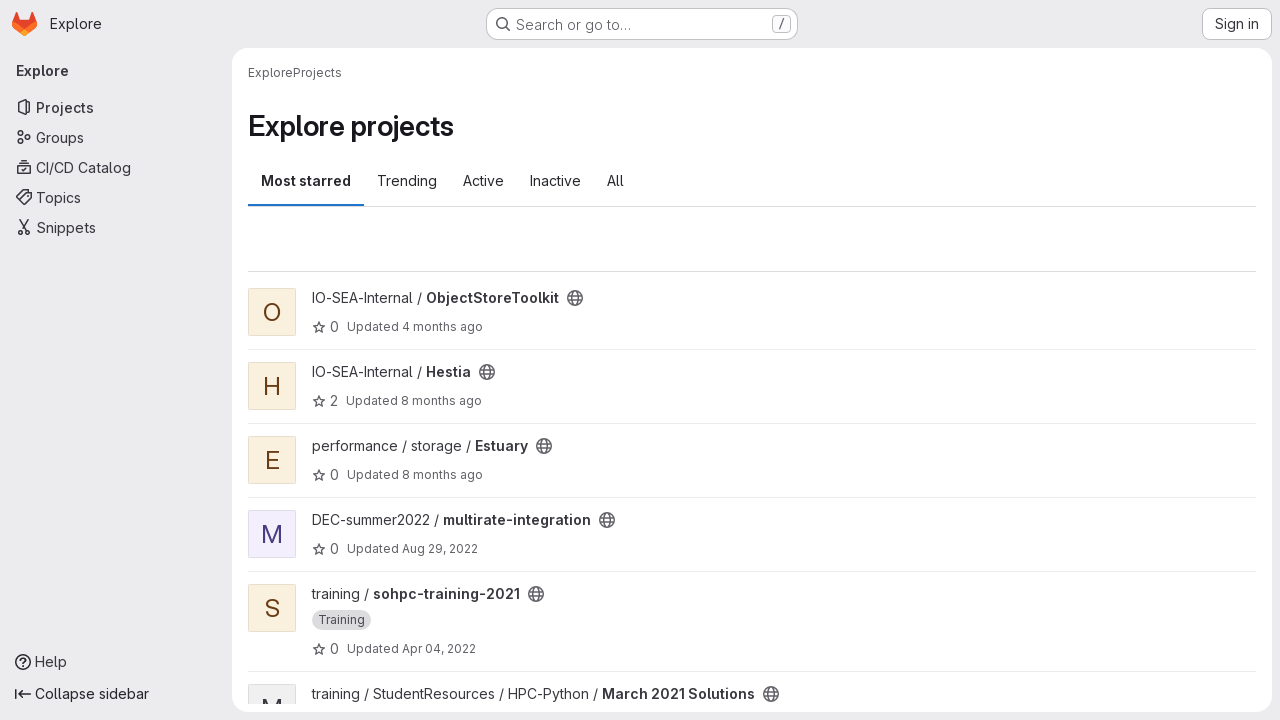

--- FILE ---
content_type: text/html; charset=utf-8
request_url: https://git.ichec.ie/explore?language=5&sort=latest_activity_desc
body_size: 10046
content:
<!DOCTYPE html>
<html class="gl-system ui-neutral with-top-bar with-header application-chrome page-with-panels with-gl-container-queries " lang="en">
<head prefix="og: http://ogp.me/ns#">
<meta charset="utf-8">
<meta content="IE=edge" http-equiv="X-UA-Compatible">
<meta content="width=device-width, initial-scale=1" name="viewport">
<title>Explore projects · GitLab</title>
<script>
//<![CDATA[
window.gon={};gon.api_version="v4";gon.default_avatar_url="https://git.ichec.ie/assets/no_avatar-849f9c04a3a0d0cea2424ae97b27447dc64a7dbfae83c036c45b403392f0e8ba.png";gon.max_file_size=10;gon.asset_host=null;gon.webpack_public_path="/assets/webpack/";gon.relative_url_root="";gon.user_color_mode="gl-system";gon.user_color_scheme="white";gon.markdown_surround_selection=null;gon.markdown_automatic_lists=null;gon.markdown_maintain_indentation=null;gon.math_rendering_limits_enabled=true;gon.allow_immediate_namespaces_deletion=true;gon.iframe_rendering_enabled=false;gon.iframe_rendering_allowlist=[];gon.recaptcha_api_server_url="https://www.recaptcha.net/recaptcha/api.js";gon.recaptcha_sitekey="";gon.gitlab_url="https://git.ichec.ie";gon.promo_url="https://about.gitlab.com";gon.forum_url="https://forum.gitlab.com";gon.docs_url="https://docs.gitlab.com";gon.revision="ef8306c4594";gon.feature_category="groups_and_projects";gon.gitlab_logo="/assets/gitlab_logo-2957169c8ef64c58616a1ac3f4fc626e8a35ce4eb3ed31bb0d873712f2a041a0.png";gon.secure=true;gon.sprite_icons="/assets/icons-dafe78f1f5f3f39844d40e6211b4b6b2b89533b96324c26e6ca12cfd6cf1b0ca.svg";gon.sprite_file_icons="/assets/file_icons/file_icons-90de312d3dbe794a19dee8aee171f184ff69ca9c9cf9fe37e8b254e84c3a1543.svg";gon.illustrations_path="/images/illustrations.svg";gon.emoji_sprites_css_path="/assets/emoji_sprites-bd26211944b9d072037ec97cb138f1a52cd03ef185cd38b8d1fcc963245199a1.css";gon.emoji_backend_version=4;gon.gridstack_css_path="/assets/lazy_bundles/gridstack-f42069e5c7b1542688660592b48f2cbd86e26b77030efd195d124dbd8fe64434.css";gon.test_env=false;gon.disable_animations=false;gon.suggested_label_colors={"#cc338b":"Magenta-pink","#dc143c":"Crimson","#c21e56":"Rose red","#cd5b45":"Dark coral","#ed9121":"Carrot orange","#eee600":"Titanium yellow","#009966":"Green-cyan","#8fbc8f":"Dark sea green","#6699cc":"Blue-gray","#e6e6fa":"Lavender","#9400d3":"Dark violet","#330066":"Deep violet","#36454f":"Charcoal grey","#808080":"Gray"};gon.first_day_of_week=0;gon.time_display_relative=true;gon.time_display_format=0;gon.ee=false;gon.jh=false;gon.dot_com=false;gon.uf_error_prefix="UF";gon.pat_prefix="glpat-";gon.keyboard_shortcuts_enabled=true;gon.broadcast_message_dismissal_path=null;gon.diagramsnet_url="https://embed.diagrams.net";gon.features={"uiForOrganizations":false,"organizationSwitching":false,"findAndReplace":false,"removeMonitorMetrics":true,"newProjectCreationForm":false,"workItemsClientSideBoards":false,"glqlWorkItems":true,"glqlAggregation":false,"glqlTypescript":false,"paneledView":true,"archiveGroup":false,"accessibleLoadingButton":false,"allowIframesInMarkdown":false,"projectStudioEnabled":true};
//]]>
</script>

<script>
//<![CDATA[
const root = document.documentElement;
if (window.matchMedia('(prefers-color-scheme: dark)').matches) {
  root.classList.add('gl-dark');
}

window.matchMedia('(prefers-color-scheme: dark)').addEventListener('change', (e) => {
  if (e.matches) {
    root.classList.add('gl-dark');
  } else {
    root.classList.remove('gl-dark');
  }
});

//]]>
</script>


<link href="https://git.ichec.ie/explore/projects" rel="canonical">


<meta content="light dark" name="color-scheme">
<link rel="stylesheet" href="/assets/application-267421195ad431679553836c5b410ffe630f2a3119c436775ff47aa32bd041a8.css" media="(prefers-color-scheme: light)" />
<link rel="stylesheet" href="/assets/application_dark-eb6a2be3fa84f122bcfdb01700ceb93d31abe14bec53e18529b0230fdb8d07ce.css" media="(prefers-color-scheme: dark)" />
<link rel="stylesheet" href="/assets/page_bundles/projects-5ff1d9a4f328199704b89fcdbf5501b932b19e481ac1139171ece972e7cf4c7f.css" /><link rel="stylesheet" href="/assets/page_bundles/commit_description-9e7efe20f0cef17d0606edabfad0418e9eb224aaeaa2dae32c817060fa60abcc.css" /><link rel="stylesheet" href="/assets/page_bundles/work_items-9f34e9e1785e95144a97edb25299b8dd0d2e641f7efb2d8b7bea3717104ed8f2.css" /><link rel="stylesheet" href="/assets/page_bundles/notes_shared-8f7a9513332533cc4a53b3be3d16e69570e82bc87b3f8913578eaeb0dce57e21.css" />
<link rel="stylesheet" href="/assets/tailwind_cqs-0e9add9895902b334f85f3a8c9ded0e9bcbfef603bbd1efcb51df7dac57c209e.css" />


<link rel="stylesheet" href="/assets/fonts-deb7ad1d55ca77c0172d8538d53442af63604ff490c74acc2859db295c125bdb.css" />
<link rel="stylesheet" href="/assets/highlight/themes/white-c47e38e4a3eafd97b389c0f8eec06dce295f311cdc1c9e55073ea9406b8fe5b0.css" media="(prefers-color-scheme: light)" />
<link rel="stylesheet" href="/assets/highlight/themes/dark-8796b0549a7cd8fd6d2646619fa5840db4505d7031a76d5441a3cee1d12390d2.css" media="(prefers-color-scheme: dark)" />

<script src="/assets/webpack/runtime.bada1433.bundle.js" defer="defer"></script>
<script src="/assets/webpack/main.eb29241f.chunk.js" defer="defer"></script>
<script src="/assets/webpack/tracker.4ac2efa2.chunk.js" defer="defer"></script>
<script>
//<![CDATA[
window.snowplowOptions = {"namespace":"gl","hostname":"git.ichec.ie:443","postPath":"/-/collect_events","forceSecureTracker":true,"appId":"gitlab_sm"};
gl = window.gl || {};
gl.snowplowStandardContext = {"schema":"iglu:com.gitlab/gitlab_standard/jsonschema/1-1-7","data":{"environment":"self-managed","source":"gitlab-rails","correlation_id":"01KF0VE2AGRY7MVG45SR5PAEJE","extra":{},"user_id":null,"global_user_id":null,"user_type":null,"is_gitlab_team_member":null,"namespace_id":null,"ultimate_parent_namespace_id":null,"project_id":null,"feature_enabled_by_namespace_ids":null,"realm":"self-managed","deployment_type":"self-managed","context_generated_at":"2026-01-15T12:52:37.059Z"}};
gl.snowplowPseudonymizedPageUrl = "https://git.ichec.ie/explore/projects?language=masked_language\u0026sort=masked_sort";
gl.maskedDefaultReferrerUrl = null;
gl.ga4MeasurementId = 'G-ENFH3X7M5Y';
gl.duoEvents = [];
gl.onlySendDuoEvents = false;


//]]>
</script>
<link rel="preload" href="/assets/application-267421195ad431679553836c5b410ffe630f2a3119c436775ff47aa32bd041a8.css" as="style" type="text/css">
<link rel="preload" href="/assets/highlight/themes/white-c47e38e4a3eafd97b389c0f8eec06dce295f311cdc1c9e55073ea9406b8fe5b0.css" as="style" type="text/css">




<script src="/assets/webpack/commons-pages.groups.new-pages.import.gitlab_projects.new-pages.import.manifest.new-pages.projects.n-44c6c18e.57adf505.chunk.js" defer="defer"></script>
<script src="/assets/webpack/commons-pages.search.show-super_sidebar.6acb116e.chunk.js" defer="defer"></script>
<script src="/assets/webpack/super_sidebar.d81b6984.chunk.js" defer="defer"></script>
<script src="/assets/webpack/commons-pages.admin.abuse_reports-pages.admin.abuse_reports.show-pages.admin.credentials-pages.admin-dde006c0.e852132e.chunk.js" defer="defer"></script>
<script src="/assets/webpack/commons-pages.admin.abuse_reports-pages.admin.abuse_reports.show-pages.admin.groups.index-pages.admi-2872c637.de0622d0.chunk.js" defer="defer"></script>
<script src="/assets/webpack/commons-pages.admin.groups.index-pages.admin.projects.index-pages.dashboard.groups.index-pages.dashb-6a77819a.493ca236.chunk.js" defer="defer"></script>
<script src="/assets/webpack/pages.explore.projects.96bb4683.chunk.js" defer="defer"></script>

<meta content="object" property="og:type">
<meta content="GitLab" property="og:site_name">
<meta content="Explore projects · GitLab" property="og:title">
<meta content="ICHEC Git Repository System" property="og:description">
<meta content="https://git.ichec.ie/assets/twitter_card-570ddb06edf56a2312253c5872489847a0f385112ddbcd71ccfa1570febab5d2.jpg" property="og:image">
<meta content="64" property="og:image:width">
<meta content="64" property="og:image:height">
<meta content="https://git.ichec.ie/explore?language=5&amp;sort=latest_activity_desc" property="og:url">
<meta content="summary" property="twitter:card">
<meta content="Explore projects · GitLab" property="twitter:title">
<meta content="ICHEC Git Repository System" property="twitter:description">
<meta content="https://git.ichec.ie/assets/twitter_card-570ddb06edf56a2312253c5872489847a0f385112ddbcd71ccfa1570febab5d2.jpg" property="twitter:image">

<meta name="csrf-param" content="authenticity_token" />
<meta name="csrf-token" content="nfd38Uyea_Uz0yY5l0KYA9doukr-64MSDwQv-37nKhxwPlQNQxzOtvvPxO4l1lo4aumVFrzyZ6akGQ16sA-e_A" />
<meta name="csp-nonce" />
<meta name="action-cable-url" content="/-/cable" />
<link href="/-/manifest.json" rel="manifest">
<link rel="icon" type="image/png" href="/uploads/-/system/appearance/favicon/1/favicon.ico" id="favicon" data-original-href="/uploads/-/system/appearance/favicon/1/favicon.ico" />
<link rel="apple-touch-icon" type="image/x-icon" href="/assets/apple-touch-icon-b049d4bc0dd9626f31db825d61880737befc7835982586d015bded10b4435460.png" />
<link href="/search/opensearch.xml" rel="search" title="Search GitLab" type="application/opensearchdescription+xml">




<meta content="ICHEC Git Repository System" name="description">
<meta content="#F1F0F6" media="(prefers-color-scheme: light)" name="theme-color">
<meta content="#232128" media="(prefers-color-scheme: dark)" name="theme-color">
</head>

<body class="tab-width-8 gl-browser-chrome gl-platform-mac " data-page="explore:projects:index" data-project-studio-enabled="true">
<div id="js-tooltips-container"></div>

<script>
//<![CDATA[
gl = window.gl || {};
gl.client = {"isChrome":true,"isMac":true};


//]]>
</script>


<header class="super-topbar js-super-topbar"></header>
<div class="layout-page js-page-layout page-with-super-sidebar">
<script>
//<![CDATA[
const outer = document.createElement('div');
outer.style.visibility = 'hidden';
outer.style.overflow = 'scroll';
document.body.appendChild(outer);
const inner = document.createElement('div');
outer.appendChild(inner);
const scrollbarWidth = outer.offsetWidth - inner.offsetWidth;
outer.parentNode.removeChild(outer);
document.documentElement.style.setProperty('--scrollbar-width', `${scrollbarWidth}px`);

//]]>
</script><aside class="js-super-sidebar super-sidebar super-sidebar-loading" data-command-palette="{}" data-force-desktop-expanded-sidebar="" data-is-saas="false" data-root-path="/" data-sidebar="{&quot;is_logged_in&quot;:false,&quot;compare_plans_url&quot;:&quot;https://about.gitlab.com/pricing&quot;,&quot;context_switcher_links&quot;:[{&quot;title&quot;:&quot;Explore&quot;,&quot;link&quot;:&quot;/explore&quot;,&quot;icon&quot;:&quot;compass&quot;}],&quot;current_menu_items&quot;:[{&quot;id&quot;:&quot;projects_menu&quot;,&quot;title&quot;:&quot;Projects&quot;,&quot;icon&quot;:&quot;project&quot;,&quot;avatar_shape&quot;:&quot;rect&quot;,&quot;link&quot;:&quot;/explore/projects/starred&quot;,&quot;is_active&quot;:true,&quot;items&quot;:[],&quot;separated&quot;:false},{&quot;id&quot;:&quot;groups_menu&quot;,&quot;title&quot;:&quot;Groups&quot;,&quot;icon&quot;:&quot;group&quot;,&quot;avatar_shape&quot;:&quot;rect&quot;,&quot;link&quot;:&quot;/explore/groups&quot;,&quot;is_active&quot;:false,&quot;items&quot;:[],&quot;separated&quot;:false},{&quot;id&quot;:&quot;catalog_menu&quot;,&quot;title&quot;:&quot;CI/CD Catalog&quot;,&quot;icon&quot;:&quot;catalog-checkmark&quot;,&quot;avatar_shape&quot;:&quot;rect&quot;,&quot;link&quot;:&quot;/explore/catalog&quot;,&quot;is_active&quot;:false,&quot;items&quot;:[],&quot;separated&quot;:false},{&quot;id&quot;:&quot;topics_menu&quot;,&quot;title&quot;:&quot;Topics&quot;,&quot;icon&quot;:&quot;labels&quot;,&quot;avatar_shape&quot;:&quot;rect&quot;,&quot;link&quot;:&quot;/explore/projects/topics&quot;,&quot;is_active&quot;:false,&quot;items&quot;:[],&quot;separated&quot;:false},{&quot;id&quot;:&quot;snippets_menu&quot;,&quot;title&quot;:&quot;Snippets&quot;,&quot;icon&quot;:&quot;snippet&quot;,&quot;avatar_shape&quot;:&quot;rect&quot;,&quot;link&quot;:&quot;/explore/snippets&quot;,&quot;is_active&quot;:false,&quot;items&quot;:[],&quot;separated&quot;:false}],&quot;current_context_header&quot;:&quot;Explore&quot;,&quot;support_path&quot;:&quot;https://helpdesk.ichec.ie&quot;,&quot;docs_path&quot;:&quot;/help/docs&quot;,&quot;display_whats_new&quot;:false,&quot;show_version_check&quot;:null,&quot;search&quot;:{&quot;search_path&quot;:&quot;/search&quot;,&quot;issues_path&quot;:&quot;/dashboard/issues&quot;,&quot;mr_path&quot;:&quot;/dashboard/merge_requests&quot;,&quot;autocomplete_path&quot;:&quot;/search/autocomplete&quot;,&quot;settings_path&quot;:&quot;/search/settings&quot;,&quot;search_context&quot;:{&quot;for_snippets&quot;:null}},&quot;panel_type&quot;:&quot;explore&quot;,&quot;shortcut_links&quot;:[{&quot;title&quot;:&quot;Snippets&quot;,&quot;href&quot;:&quot;/explore/snippets&quot;,&quot;css_class&quot;:&quot;dashboard-shortcuts-snippets&quot;},{&quot;title&quot;:&quot;Groups&quot;,&quot;href&quot;:&quot;/explore/groups&quot;,&quot;css_class&quot;:&quot;dashboard-shortcuts-groups&quot;},{&quot;title&quot;:&quot;Projects&quot;,&quot;href&quot;:&quot;/explore/projects/starred&quot;,&quot;css_class&quot;:&quot;dashboard-shortcuts-projects&quot;}],&quot;terms&quot;:&quot;/-/users/terms&quot;,&quot;sign_in_visible&quot;:&quot;true&quot;,&quot;allow_signup&quot;:&quot;false&quot;,&quot;new_user_registration_path&quot;:&quot;/users/sign_up&quot;,&quot;sign_in_path&quot;:&quot;/users/sign_in?redirect_to_referer=yes&quot;}"></aside>


<div class="panels-container gl-flex gl-gap-3">
<div class="content-panels gl-flex-1 gl-w-full gl-flex gl-gap-3 gl-relative js-content-panels gl-@container/content-panels">
<div class="js-static-panel static-panel content-wrapper gl-relative paneled-view gl-flex-1 gl-overflow-y-auto gl-bg-default" id="static-panel-portal">
<div class="panel-header">
<div class="broadcast-wrapper">



</div>
<div class="top-bar-fixed container-fluid gl-rounded-t-lg gl-sticky gl-top-0 gl-left-0 gl-mx-0 gl-w-full" data-testid="top-bar">
<div class="top-bar-container gl-flex gl-items-center gl-gap-2">
<div class="gl-grow gl-basis-0 gl-flex gl-items-center gl-justify-start gl-gap-3">
<script type="application/ld+json">
{"@context":"https://schema.org","@type":"BreadcrumbList","itemListElement":[{"@type":"ListItem","position":1,"name":"Explore","item":"https://git.ichec.ie/explore"},{"@type":"ListItem","position":2,"name":"Projects","item":"https://git.ichec.ie/explore?language=5\u0026sort=latest_activity_desc"}]}


</script>
<div data-testid="breadcrumb-links" id="js-vue-page-breadcrumbs-wrapper">
<div data-breadcrumbs-json="[{&quot;text&quot;:&quot;Explore&quot;,&quot;href&quot;:&quot;/explore&quot;,&quot;avatarPath&quot;:null},{&quot;text&quot;:&quot;Projects&quot;,&quot;href&quot;:&quot;/explore?language=5\u0026sort=latest_activity_desc&quot;,&quot;avatarPath&quot;:null}]" id="js-vue-page-breadcrumbs"></div>
<div id="js-injected-page-breadcrumbs"></div>
<div id="js-page-breadcrumbs-extra"></div>
</div>


<div id="js-work-item-feedback"></div>

</div>

</div>
</div>

</div>
<div class="panel-content">
<div class="panel-content-inner js-static-panel-inner">
<div class="alert-wrapper alert-wrapper-top-space gl-flex gl-flex-col gl-gap-3 container-fluid container-limited">






















</div>

<div class="container-fluid container-limited ">
<main class="content gl-@container/panel gl-pb-3" id="content-body">
<div id="js-drawer-container"></div>
<div class="flash-container flash-container-page sticky" data-testid="flash-container">
<div id="js-global-alerts"></div>
</div>





<div class="page-title-holder gl-flex gl-items-center" data-testid="explore-projects-title">
<h1 class="page-title gl-text-size-h-display">Explore projects</h1>
<div class="page-title-controls">
</div>
</div>

<div class="gl-flex">
<ul class="gl-flex gl-grow gl-border-none nav gl-tabs-nav" role="tablist"><li role="presentation" class="nav-item"><a data-event-tracking="click_tab_projects_explore" data-event-label="Most starred" role="tab" class="nav-link gl-tab-nav-item active gl-tab-nav-item-active" href="/explore/projects/starred">Most starred</a></li>
<li role="presentation" class="nav-item"><a data-event-tracking="click_tab_projects_explore" data-event-label="Trending" role="tab" class="nav-link gl-tab-nav-item" href="/explore/projects/trending">Trending</a></li>
<li role="presentation" class="nav-item"><a data-event-tracking="click_tab_projects_explore" data-event-label="Active" role="tab" class="nav-link gl-tab-nav-item" href="/explore/projects">Active</a></li>
<li role="presentation" class="nav-item"><a data-event-tracking="click_tab_projects_explore" data-event-label="Inactive" role="tab" class="nav-link gl-tab-nav-item" href="/explore/projects?archived=only">Inactive</a></li>
<li role="presentation" class="nav-item"><a data-event-tracking="click_tab_projects_explore" data-event-label="All" role="tab" class="nav-link gl-tab-nav-item" href="/explore/projects?archived=true">All</a></li>
</ul></div>
<div class="gl-py-5 gl-border-t gl-border-b" data-app-data="{&quot;initial_sort&quot;:&quot;latest_activity_desc&quot;,&quot;programming_languages&quot;:[{&quot;id&quot;:24,&quot;name&quot;:&quot;Batchfile&quot;,&quot;color&quot;:&quot;#C1F12E&quot;,&quot;created_at&quot;:&quot;2019-03-23T07:48:34.111Z&quot;},{&quot;id&quot;:5,&quot;name&quot;:&quot;C&quot;,&quot;color&quot;:&quot;#555555&quot;,&quot;created_at&quot;:&quot;2018-09-26T13:45:35.136Z&quot;},{&quot;id&quot;:4,&quot;name&quot;:&quot;C++&quot;,&quot;color&quot;:&quot;#f34b7d&quot;,&quot;created_at&quot;:&quot;2018-09-26T13:45:35.133Z&quot;},{&quot;id&quot;:6,&quot;name&quot;:&quot;CMake&quot;,&quot;color&quot;:&quot;#e7efda&quot;,&quot;created_at&quot;:&quot;2018-09-26T13:45:35.139Z&quot;},{&quot;id&quot;:11,&quot;name&quot;:&quot;CSS&quot;,&quot;color&quot;:&quot;#563d7c&quot;,&quot;created_at&quot;:&quot;2018-09-27T14:49:01.180Z&quot;},{&quot;id&quot;:25,&quot;name&quot;:&quot;Cuda&quot;,&quot;color&quot;:&quot;#3A4E3A&quot;,&quot;created_at&quot;:&quot;2019-04-11T09:57:06.927Z&quot;},{&quot;id&quot;:27,&quot;name&quot;:&quot;Dockerfile&quot;,&quot;color&quot;:&quot;#384d54&quot;,&quot;created_at&quot;:&quot;2019-05-03T09:41:14.120Z&quot;},{&quot;id&quot;:16,&quot;name&quot;:&quot;Fortran&quot;,&quot;color&quot;:&quot;#4d41b1&quot;,&quot;created_at&quot;:&quot;2018-10-23T11:35:34.598Z&quot;},{&quot;id&quot;:12,&quot;name&quot;:&quot;HTML&quot;,&quot;color&quot;:&quot;#e34c26&quot;,&quot;created_at&quot;:&quot;2018-10-04T10:03:39.222Z&quot;},{&quot;id&quot;:13,&quot;name&quot;:&quot;Java&quot;,&quot;color&quot;:&quot;#b07219&quot;,&quot;created_at&quot;:&quot;2018-10-08T11:54:24.306Z&quot;},{&quot;id&quot;:14,&quot;name&quot;:&quot;JavaScript&quot;,&quot;color&quot;:&quot;#f1e05a&quot;,&quot;created_at&quot;:&quot;2018-10-08T11:54:24.309Z&quot;},{&quot;id&quot;:44,&quot;name&quot;:&quot;Jinja&quot;,&quot;color&quot;:&quot;#a52a22&quot;,&quot;created_at&quot;:&quot;2022-07-27T09:17:12.740Z&quot;},{&quot;id&quot;:26,&quot;name&quot;:&quot;Julia&quot;,&quot;color&quot;:&quot;#a270ba&quot;,&quot;created_at&quot;:&quot;2019-04-24T09:09:19.299Z&quot;},{&quot;id&quot;:20,&quot;name&quot;:&quot;Jupyter Notebook&quot;,&quot;color&quot;:&quot;#DA5B0B&quot;,&quot;created_at&quot;:&quot;2019-01-30T12:17:06.749Z&quot;},{&quot;id&quot;:29,&quot;name&quot;:&quot;M4&quot;,&quot;color&quot;:&quot;#449a90&quot;,&quot;created_at&quot;:&quot;2019-05-22T10:16:26.174Z&quot;},{&quot;id&quot;:7,&quot;name&quot;:&quot;Makefile&quot;,&quot;color&quot;:&quot;#427819&quot;,&quot;created_at&quot;:&quot;2018-09-26T13:45:35.141Z&quot;},{&quot;id&quot;:2,&quot;name&quot;:&quot;Perl&quot;,&quot;color&quot;:&quot;#0298c3&quot;,&quot;created_at&quot;:&quot;2018-09-25T14:25:55.108Z&quot;},{&quot;id&quot;:15,&quot;name&quot;:&quot;PHP&quot;,&quot;color&quot;:&quot;#4F5D95&quot;,&quot;created_at&quot;:&quot;2018-10-11T11:41:02.749Z&quot;},{&quot;id&quot;:1,&quot;name&quot;:&quot;Python&quot;,&quot;color&quot;:&quot;#3572A5&quot;,&quot;created_at&quot;:&quot;2018-09-25T14:25:55.105Z&quot;},{&quot;id&quot;:36,&quot;name&quot;:&quot;R&quot;,&quot;color&quot;:&quot;#198CE7&quot;,&quot;created_at&quot;:&quot;2020-06-11T11:53:25.854Z&quot;},{&quot;id&quot;:8,&quot;name&quot;:&quot;SaltStack&quot;,&quot;color&quot;:&quot;#646464&quot;,&quot;created_at&quot;:&quot;2018-09-27T13:57:57.367Z&quot;},{&quot;id&quot;:42,&quot;name&quot;:&quot;SCSS&quot;,&quot;color&quot;:&quot;#c6538c&quot;,&quot;created_at&quot;:&quot;2022-03-11T10:36:18.170Z&quot;},{&quot;id&quot;:3,&quot;name&quot;:&quot;Shell&quot;,&quot;color&quot;:&quot;#89e051&quot;,&quot;created_at&quot;:&quot;2018-09-25T16:18:59.049Z&quot;},{&quot;id&quot;:19,&quot;name&quot;:&quot;TeX&quot;,&quot;color&quot;:&quot;#3D6117&quot;,&quot;created_at&quot;:&quot;2019-01-03T09:38:41.228Z&quot;},{&quot;id&quot;:115,&quot;name&quot;:&quot;TypeScript&quot;,&quot;color&quot;:&quot;#3178c6&quot;,&quot;created_at&quot;:&quot;2024-02-23T18:23:16.379Z&quot;}],&quot;paths_to_exclude_sort_on&quot;:[&quot;/explore/projects/starred&quot;,&quot;/explore&quot;]}" id="js-projects-filtered-search-and-sort">
<div class="gl-h-7"></div>
</div>

<div class="js-projects-list-holder" data-testid="projects-list">
<ul class="projects-list gl-text-subtle gl-w-full gl-my-2">
<li class="project-row">
<div class="project-cell gl-w-11">
<a class="project" href="/io-sea-internal/objectstore-toolkit"><span class="gl-sr-only">
View ObjectStoreToolkit project
</span>
<div aria-hidden="true" class="gl-avatar gl-avatar-s48  !gl-rounded-base gl-avatar-identicon gl-avatar-identicon-bg6">
O
</div>

</a></div>
<div class="project-cell @sm/panel:gl-flex gl-items-center !gl-align-middle">
<div class="project-details gl-pr-9 gl-sm-pr-0 gl-w-full gl-flex gl-flex-col" data-qa-project-name="ObjectStoreToolkit" data-testid="project-content">
<div class="gl-flex gl-items-baseline gl-flex-wrap">
<h2 class="gl-text-base gl-leading-20 gl-my-0 gl-wrap-anywhere">
<a class="gl-text-default hover:gl-text-default gl-mr-3 js-prefetch-document" title="ObjectStoreToolkit" href="/io-sea-internal/objectstore-toolkit"><span class="namespace-name gl-font-normal">
IO-SEA-Internal
/
</span>
<span class="project-name">ObjectStoreToolkit</span>
</a></h2>
<button class="has-tooltip gl-border-0 gl-bg-transparent gl-p-0 gl-leading-0 gl-text-inherit gl-mr-2" data-container="body" data-placement="top" title="Public - The project can be accessed without any authentication." type="button" aria-label="Public - The project can be accessed without any authentication."><svg class="s16 gl-fill-icon-subtle" data-testid="earth-icon"><use href="/assets/icons-dafe78f1f5f3f39844d40e6211b4b6b2b89533b96324c26e6ca12cfd6cf1b0ca.svg#earth"></use></svg></button>

</div>

<div class="gl-flex gl-items-center gl-mt-3 @sm/panel:gl-flex !gl-align-middle @sm/panel:!gl-hidden">
<div class="controls gl-flex gl-items-center">

<a class="gl-flex gl-items-center !gl-text-inherit icon-wrapper has-tooltip stars" title="Stars" data-container="body" data-placement="top" href="/io-sea-internal/objectstore-toolkit/-/starrers"><svg class="s14 gl-mr-2" data-testid="star-o-icon"><use href="/assets/icons-dafe78f1f5f3f39844d40e6211b4b6b2b89533b96324c26e6ca12cfd6cf1b0ca.svg#star-o"></use></svg>
0
</a></div>
<div class="updated-note gl-text-sm gl-ml-3 gl-sm-ml-0">
<span>
Updated
<time class="js-timeago" title="Aug 19, 2025 7:00am" datetime="2025-08-19T07:00:15Z" tabindex="0" aria-label="Aug 19, 2025 7:00am" data-toggle="tooltip" data-placement="top" data-container="body">Aug 19, 2025</time>
</span>
</div>

</div>
</div>
</div>
<div class="project-cell project-controls gl-text-subtle @sm/panel:gl-flex gl-items-center !gl-align-middle !gl-hidden @sm/panel:!gl-table-cell" data-testid="project_controls">
<div class="controls gl-flex gl-items-center gl-mb-2 gl-gap-4 !gl-pr-0 !gl-justify-end">

<a class="gl-flex gl-items-center !gl-text-inherit icon-wrapper has-tooltip stars" title="Stars" data-container="body" data-placement="top" aria-label="ObjectStoreToolkit has 0 stars" href="/io-sea-internal/objectstore-toolkit/-/starrers"><svg class="s14 gl-mr-2" data-testid="star-o-icon"><use href="/assets/icons-dafe78f1f5f3f39844d40e6211b4b6b2b89533b96324c26e6ca12cfd6cf1b0ca.svg#star-o"></use></svg>
0
</a><a class="gl-flex gl-items-center !gl-text-inherit icon-wrapper has-tooltip forks" title="Forks" data-container="body" data-placement="top" aria-label="ObjectStoreToolkit has 0 forks" href="/io-sea-internal/objectstore-toolkit/-/forks"><svg class="s14 gl-mr-2" data-testid="fork-icon"><use href="/assets/icons-dafe78f1f5f3f39844d40e6211b4b6b2b89533b96324c26e6ca12cfd6cf1b0ca.svg#fork"></use></svg>
0
</a><a class="gl-flex gl-items-center !gl-text-inherit icon-wrapper has-tooltip merge-requests" title="Merge requests" data-container="body" data-placement="top" aria-label="ObjectStoreToolkit has 0 open merge requests" href="/io-sea-internal/objectstore-toolkit/-/merge_requests"><svg class="s14 gl-mr-2" data-testid="merge-request-icon"><use href="/assets/icons-dafe78f1f5f3f39844d40e6211b4b6b2b89533b96324c26e6ca12cfd6cf1b0ca.svg#merge-request"></use></svg>
0
</a><a class="gl-flex gl-items-center !gl-text-inherit icon-wrapper has-tooltip issues" title="Issues" data-container="body" data-placement="top" aria-label="ObjectStoreToolkit has 0 open issues" href="/io-sea-internal/objectstore-toolkit/-/issues"><svg class="s14 gl-mr-2" data-testid="work-item-issue-icon"><use href="/assets/icons-dafe78f1f5f3f39844d40e6211b4b6b2b89533b96324c26e6ca12cfd6cf1b0ca.svg#work-item-issue"></use></svg>
0
</a>
</div>
<div class="updated-note gl-text-sm gl-whitespace-nowrap gl-justify-end">
<span>
Updated
<time class="js-timeago" title="Aug 19, 2025 7:00am" datetime="2025-08-19T07:00:15Z" tabindex="0" aria-label="Aug 19, 2025 7:00am" data-toggle="tooltip" data-placement="top" data-container="body">Aug 19, 2025</time>
</span>
</div>
</div>
</li>

<li class="project-row">
<div class="project-cell gl-w-11">
<a class="project" href="/io-sea-internal/hestia"><span class="gl-sr-only">
View Hestia project
</span>
<div aria-hidden="true" class="gl-avatar gl-avatar-s48  !gl-rounded-base gl-avatar-identicon gl-avatar-identicon-bg6">
H
</div>

</a></div>
<div class="project-cell">
<div class="project-details gl-pr-9 gl-sm-pr-0 gl-w-full gl-flex gl-flex-col" data-qa-project-name="Hestia" data-testid="project-content">
<div class="gl-flex gl-items-baseline gl-flex-wrap">
<h2 class="gl-text-base gl-leading-20 gl-my-0 gl-wrap-anywhere">
<a class="gl-text-default hover:gl-text-default gl-mr-3 js-prefetch-document" title="Hestia" href="/io-sea-internal/hestia"><span class="namespace-name gl-font-normal">
IO-SEA-Internal
/
</span>
<span class="project-name">Hestia</span>
</a></h2>
<button class="has-tooltip gl-border-0 gl-bg-transparent gl-p-0 gl-leading-0 gl-text-inherit gl-mr-2" data-container="body" data-placement="top" title="Public - The project can be accessed without any authentication." type="button" aria-label="Public - The project can be accessed without any authentication."><svg class="s16 gl-fill-icon-subtle" data-testid="earth-icon"><use href="/assets/icons-dafe78f1f5f3f39844d40e6211b4b6b2b89533b96324c26e6ca12cfd6cf1b0ca.svg#earth"></use></svg></button>

</div>
<div class="description gl-hidden gl-overflow-hidden gl-mr-3 gl-mt-2 gl-text-sm @sm/panel:gl-block">
<p data-sourcepos="1:1-1:53" dir="auto">Hierarchical Storage Tiers Interface for Applications</p>
</div>

<div class="gl-flex gl-items-center gl-mt-3 @sm/panel:!gl-hidden">
<div class="controls gl-flex gl-items-center">

<a class="gl-flex gl-items-center !gl-text-inherit icon-wrapper has-tooltip stars" title="Stars" data-container="body" data-placement="top" href="/io-sea-internal/hestia/-/starrers"><svg class="s14 gl-mr-2" data-testid="star-o-icon"><use href="/assets/icons-dafe78f1f5f3f39844d40e6211b4b6b2b89533b96324c26e6ca12cfd6cf1b0ca.svg#star-o"></use></svg>
2
</a></div>
<div class="updated-note gl-text-sm gl-ml-3 gl-sm-ml-0">
<span>
Updated
<time class="js-timeago" title="Apr 22, 2025 3:39pm" datetime="2025-04-22T15:39:27Z" tabindex="0" aria-label="Apr 22, 2025 3:39pm" data-toggle="tooltip" data-placement="top" data-container="body">Apr 22, 2025</time>
</span>
</div>

</div>
</div>
</div>
<div class="project-cell project-controls gl-text-subtle !gl-hidden @sm/panel:!gl-table-cell" data-testid="project_controls">
<div class="controls gl-flex gl-items-center gl-mb-2 gl-gap-4 !gl-pr-0 !gl-justify-end">

<a class="gl-flex gl-items-center !gl-text-inherit icon-wrapper has-tooltip stars" title="Stars" data-container="body" data-placement="top" aria-label="Hestia has 2 stars" href="/io-sea-internal/hestia/-/starrers"><svg class="s14 gl-mr-2" data-testid="star-o-icon"><use href="/assets/icons-dafe78f1f5f3f39844d40e6211b4b6b2b89533b96324c26e6ca12cfd6cf1b0ca.svg#star-o"></use></svg>
2
</a><a class="gl-flex gl-items-center !gl-text-inherit icon-wrapper has-tooltip forks" title="Forks" data-container="body" data-placement="top" aria-label="Hestia has 0 forks" href="/io-sea-internal/hestia/-/forks"><svg class="s14 gl-mr-2" data-testid="fork-icon"><use href="/assets/icons-dafe78f1f5f3f39844d40e6211b4b6b2b89533b96324c26e6ca12cfd6cf1b0ca.svg#fork"></use></svg>
0
</a><a class="gl-flex gl-items-center !gl-text-inherit icon-wrapper has-tooltip merge-requests" title="Merge requests" data-container="body" data-placement="top" aria-label="Hestia has 2 open merge requests" href="/io-sea-internal/hestia/-/merge_requests"><svg class="s14 gl-mr-2" data-testid="merge-request-icon"><use href="/assets/icons-dafe78f1f5f3f39844d40e6211b4b6b2b89533b96324c26e6ca12cfd6cf1b0ca.svg#merge-request"></use></svg>
2
</a><a class="gl-flex gl-items-center !gl-text-inherit icon-wrapper has-tooltip issues" title="Issues" data-container="body" data-placement="top" aria-label="Hestia has 9 open issues" href="/io-sea-internal/hestia/-/issues"><svg class="s14 gl-mr-2" data-testid="work-item-issue-icon"><use href="/assets/icons-dafe78f1f5f3f39844d40e6211b4b6b2b89533b96324c26e6ca12cfd6cf1b0ca.svg#work-item-issue"></use></svg>
9
</a>
</div>
<div class="updated-note gl-text-sm gl-whitespace-nowrap gl-justify-end">
<span>
Updated
<time class="js-timeago" title="Apr 22, 2025 3:39pm" datetime="2025-04-22T15:39:27Z" tabindex="0" aria-label="Apr 22, 2025 3:39pm" data-toggle="tooltip" data-placement="top" data-container="body">Apr 22, 2025</time>
</span>
</div>
</div>
</li>

<li class="project-row">
<div class="project-cell gl-w-11">
<a class="project" href="/performance/storage/estuary"><span class="gl-sr-only">
View Estuary project
</span>
<div aria-hidden="true" class="gl-avatar gl-avatar-s48  !gl-rounded-base gl-avatar-identicon gl-avatar-identicon-bg6">
E
</div>

</a></div>
<div class="project-cell @sm/panel:gl-flex gl-items-center !gl-align-middle">
<div class="project-details gl-pr-9 gl-sm-pr-0 gl-w-full gl-flex gl-flex-col" data-qa-project-name="Estuary" data-testid="project-content">
<div class="gl-flex gl-items-baseline gl-flex-wrap">
<h2 class="gl-text-base gl-leading-20 gl-my-0 gl-wrap-anywhere">
<a class="gl-text-default hover:gl-text-default gl-mr-3 js-prefetch-document" title="Estuary" href="/performance/storage/estuary"><span class="namespace-name gl-font-normal">
performance / storage
/
</span>
<span class="project-name">Estuary</span>
</a></h2>
<button class="has-tooltip gl-border-0 gl-bg-transparent gl-p-0 gl-leading-0 gl-text-inherit gl-mr-2" data-container="body" data-placement="top" title="Public - The project can be accessed without any authentication." type="button" aria-label="Public - The project can be accessed without any authentication."><svg class="s16 gl-fill-icon-subtle" data-testid="earth-icon"><use href="/assets/icons-dafe78f1f5f3f39844d40e6211b4b6b2b89533b96324c26e6ca12cfd6cf1b0ca.svg#earth"></use></svg></button>

</div>

<div class="gl-flex gl-items-center gl-mt-3 @sm/panel:gl-flex !gl-align-middle @sm/panel:!gl-hidden">
<div class="controls gl-flex gl-items-center">

<a class="gl-flex gl-items-center !gl-text-inherit icon-wrapper has-tooltip stars" title="Stars" data-container="body" data-placement="top" href="/performance/storage/estuary/-/starrers"><svg class="s14 gl-mr-2" data-testid="star-o-icon"><use href="/assets/icons-dafe78f1f5f3f39844d40e6211b4b6b2b89533b96324c26e6ca12cfd6cf1b0ca.svg#star-o"></use></svg>
0
</a></div>
<div class="updated-note gl-text-sm gl-ml-3 gl-sm-ml-0">
<span>
Updated
<time class="js-timeago" title="Apr 20, 2025 11:40am" datetime="2025-04-20T11:40:09Z" tabindex="0" aria-label="Apr 20, 2025 11:40am" data-toggle="tooltip" data-placement="top" data-container="body">Apr 20, 2025</time>
</span>
</div>

</div>
</div>
</div>
<div class="project-cell project-controls gl-text-subtle @sm/panel:gl-flex gl-items-center !gl-align-middle !gl-hidden @sm/panel:!gl-table-cell" data-testid="project_controls">
<div class="controls gl-flex gl-items-center gl-mb-2 gl-gap-4 !gl-pr-0 !gl-justify-end">

<a class="gl-flex gl-items-center !gl-text-inherit icon-wrapper has-tooltip stars" title="Stars" data-container="body" data-placement="top" aria-label="Estuary has 0 stars" href="/performance/storage/estuary/-/starrers"><svg class="s14 gl-mr-2" data-testid="star-o-icon"><use href="/assets/icons-dafe78f1f5f3f39844d40e6211b4b6b2b89533b96324c26e6ca12cfd6cf1b0ca.svg#star-o"></use></svg>
0
</a><a class="gl-flex gl-items-center !gl-text-inherit icon-wrapper has-tooltip forks" title="Forks" data-container="body" data-placement="top" aria-label="Estuary has 0 forks" href="/performance/storage/estuary/-/forks"><svg class="s14 gl-mr-2" data-testid="fork-icon"><use href="/assets/icons-dafe78f1f5f3f39844d40e6211b4b6b2b89533b96324c26e6ca12cfd6cf1b0ca.svg#fork"></use></svg>
0
</a><a class="gl-flex gl-items-center !gl-text-inherit icon-wrapper has-tooltip merge-requests" title="Merge requests" data-container="body" data-placement="top" aria-label="Estuary has 0 open merge requests" href="/performance/storage/estuary/-/merge_requests"><svg class="s14 gl-mr-2" data-testid="merge-request-icon"><use href="/assets/icons-dafe78f1f5f3f39844d40e6211b4b6b2b89533b96324c26e6ca12cfd6cf1b0ca.svg#merge-request"></use></svg>
0
</a><a class="gl-flex gl-items-center !gl-text-inherit icon-wrapper has-tooltip issues" title="Issues" data-container="body" data-placement="top" aria-label="Estuary has 1 open issue" href="/performance/storage/estuary/-/issues"><svg class="s14 gl-mr-2" data-testid="work-item-issue-icon"><use href="/assets/icons-dafe78f1f5f3f39844d40e6211b4b6b2b89533b96324c26e6ca12cfd6cf1b0ca.svg#work-item-issue"></use></svg>
1
</a>
</div>
<div class="updated-note gl-text-sm gl-whitespace-nowrap gl-justify-end">
<span>
Updated
<time class="js-timeago" title="Apr 20, 2025 11:40am" datetime="2025-04-20T11:40:09Z" tabindex="0" aria-label="Apr 20, 2025 11:40am" data-toggle="tooltip" data-placement="top" data-container="body">Apr 20, 2025</time>
</span>
</div>
</div>
</li>

<li class="project-row">
<div class="project-cell gl-w-11">
<a class="project" href="/dec-summer2022/multirate-integration"><span class="gl-sr-only">
View multirate-integration project
</span>
<div aria-hidden="true" class="gl-avatar gl-avatar-s48  !gl-rounded-base gl-avatar-identicon gl-avatar-identicon-bg3">
M
</div>

</a></div>
<div class="project-cell @sm/panel:gl-flex gl-items-center !gl-align-middle">
<div class="project-details gl-pr-9 gl-sm-pr-0 gl-w-full gl-flex gl-flex-col" data-qa-project-name="multirate-integration" data-testid="project-content">
<div class="gl-flex gl-items-baseline gl-flex-wrap">
<h2 class="gl-text-base gl-leading-20 gl-my-0 gl-wrap-anywhere">
<a class="gl-text-default hover:gl-text-default gl-mr-3 js-prefetch-document" title="multirate-integration" href="/dec-summer2022/multirate-integration"><span class="namespace-name gl-font-normal">
DEC-summer2022
/
</span>
<span class="project-name">multirate-integration</span>
</a></h2>
<button class="has-tooltip gl-border-0 gl-bg-transparent gl-p-0 gl-leading-0 gl-text-inherit gl-mr-2" data-container="body" data-placement="top" title="Public - The project can be accessed without any authentication." type="button" aria-label="Public - The project can be accessed without any authentication."><svg class="s16 gl-fill-icon-subtle" data-testid="earth-icon"><use href="/assets/icons-dafe78f1f5f3f39844d40e6211b4b6b2b89533b96324c26e6ca12cfd6cf1b0ca.svg#earth"></use></svg></button>

</div>

<div class="gl-flex gl-items-center gl-mt-3 @sm/panel:gl-flex !gl-align-middle @sm/panel:!gl-hidden">
<div class="controls gl-flex gl-items-center">

<a class="gl-flex gl-items-center !gl-text-inherit icon-wrapper has-tooltip stars" title="Stars" data-container="body" data-placement="top" href="/dec-summer2022/multirate-integration/-/starrers"><svg class="s14 gl-mr-2" data-testid="star-o-icon"><use href="/assets/icons-dafe78f1f5f3f39844d40e6211b4b6b2b89533b96324c26e6ca12cfd6cf1b0ca.svg#star-o"></use></svg>
0
</a></div>
<div class="updated-note gl-text-sm gl-ml-3 gl-sm-ml-0">
<span>
Updated
<time class="js-timeago" title="Aug 29, 2022 4:29pm" datetime="2022-08-29T16:29:31Z" tabindex="0" aria-label="Aug 29, 2022 4:29pm" data-toggle="tooltip" data-placement="top" data-container="body">Aug 29, 2022</time>
</span>
</div>

</div>
</div>
</div>
<div class="project-cell project-controls gl-text-subtle @sm/panel:gl-flex gl-items-center !gl-align-middle !gl-hidden @sm/panel:!gl-table-cell" data-testid="project_controls">
<div class="controls gl-flex gl-items-center gl-mb-2 gl-gap-4 !gl-pr-0 !gl-justify-end">

<a class="gl-flex gl-items-center !gl-text-inherit icon-wrapper has-tooltip stars" title="Stars" data-container="body" data-placement="top" aria-label="multirate-integration has 0 stars" href="/dec-summer2022/multirate-integration/-/starrers"><svg class="s14 gl-mr-2" data-testid="star-o-icon"><use href="/assets/icons-dafe78f1f5f3f39844d40e6211b4b6b2b89533b96324c26e6ca12cfd6cf1b0ca.svg#star-o"></use></svg>
0
</a><a class="gl-flex gl-items-center !gl-text-inherit icon-wrapper has-tooltip forks" title="Forks" data-container="body" data-placement="top" aria-label="multirate-integration has 0 forks" href="/dec-summer2022/multirate-integration/-/forks"><svg class="s14 gl-mr-2" data-testid="fork-icon"><use href="/assets/icons-dafe78f1f5f3f39844d40e6211b4b6b2b89533b96324c26e6ca12cfd6cf1b0ca.svg#fork"></use></svg>
0
</a><a class="gl-flex gl-items-center !gl-text-inherit icon-wrapper has-tooltip merge-requests" title="Merge requests" data-container="body" data-placement="top" aria-label="multirate-integration has 0 open merge requests" href="/dec-summer2022/multirate-integration/-/merge_requests"><svg class="s14 gl-mr-2" data-testid="merge-request-icon"><use href="/assets/icons-dafe78f1f5f3f39844d40e6211b4b6b2b89533b96324c26e6ca12cfd6cf1b0ca.svg#merge-request"></use></svg>
0
</a><a class="gl-flex gl-items-center !gl-text-inherit icon-wrapper has-tooltip issues" title="Issues" data-container="body" data-placement="top" aria-label="multirate-integration has 0 open issues" href="/dec-summer2022/multirate-integration/-/issues"><svg class="s14 gl-mr-2" data-testid="work-item-issue-icon"><use href="/assets/icons-dafe78f1f5f3f39844d40e6211b4b6b2b89533b96324c26e6ca12cfd6cf1b0ca.svg#work-item-issue"></use></svg>
0
</a>
</div>
<div class="updated-note gl-text-sm gl-whitespace-nowrap gl-justify-end">
<span>
Updated
<time class="js-timeago" title="Aug 29, 2022 4:29pm" datetime="2022-08-29T16:29:31Z" tabindex="0" aria-label="Aug 29, 2022 4:29pm" data-toggle="tooltip" data-placement="top" data-container="body">Aug 29, 2022</time>
</span>
</div>
</div>
</li>

<li class="project-row">
<div class="project-cell gl-w-11">
<a class="project" href="/training/sohpc-training-2021"><span class="gl-sr-only">
View sohpc-training-2021 project
</span>
<div aria-hidden="true" class="gl-avatar gl-avatar-s48  !gl-rounded-base gl-avatar-identicon gl-avatar-identicon-bg6">
S
</div>

</a></div>
<div class="project-cell">
<div class="project-details gl-pr-9 gl-sm-pr-0 gl-w-full gl-flex gl-flex-col" data-qa-project-name="sohpc-training-2021" data-testid="project-content">
<div class="gl-flex gl-items-baseline gl-flex-wrap">
<h2 class="gl-text-base gl-leading-20 gl-my-0 gl-wrap-anywhere">
<a class="gl-text-default hover:gl-text-default gl-mr-3 js-prefetch-document" title="sohpc-training-2021" href="/training/sohpc-training-2021"><span class="namespace-name gl-font-normal">
training
/
</span>
<span class="project-name">sohpc-training-2021</span>
</a></h2>
<button class="has-tooltip gl-border-0 gl-bg-transparent gl-p-0 gl-leading-0 gl-text-inherit gl-mr-2" data-container="body" data-placement="top" title="Public - The project can be accessed without any authentication." type="button" aria-label="Public - The project can be accessed without any authentication."><svg class="s16 gl-fill-icon-subtle" data-testid="earth-icon"><use href="/assets/icons-dafe78f1f5f3f39844d40e6211b4b6b2b89533b96324c26e6ca12cfd6cf1b0ca.svg#earth"></use></svg></button>

</div>
<div class="description gl-hidden gl-overflow-hidden gl-mr-3 gl-mt-2 gl-text-sm @sm/panel:gl-block">
<p data-sourcepos="1:1-1:36" dir="auto">Training week for Summer of HPC 2021</p>
</div>
<div class="gl-mt-2">
<div class="gl-w-full gl-inline-flex gl-flex-wrap gl-text-base gl-font-normal gl-items-center gl-gap-2" data-testid="project_topic_list">
<a class="gl-badge badge badge-pill badge-neutral" href="/explore/projects/topics/Training" itemprop="keywords"><span class="gl-badge-content">Training</span></a>
</div>

</div>

<div class="gl-flex gl-items-center gl-mt-3 @sm/panel:!gl-hidden">
<div class="controls gl-flex gl-items-center">

<a class="gl-flex gl-items-center !gl-text-inherit icon-wrapper has-tooltip stars" title="Stars" data-container="body" data-placement="top" href="/training/sohpc-training-2021/-/starrers"><svg class="s14 gl-mr-2" data-testid="star-o-icon"><use href="/assets/icons-dafe78f1f5f3f39844d40e6211b4b6b2b89533b96324c26e6ca12cfd6cf1b0ca.svg#star-o"></use></svg>
0
</a></div>
<div class="updated-note gl-text-sm gl-ml-3 gl-sm-ml-0">
<span>
Updated
<time class="js-timeago" title="Apr 4, 2022 1:59pm" datetime="2022-04-04T13:59:57Z" tabindex="0" aria-label="Apr 4, 2022 1:59pm" data-toggle="tooltip" data-placement="top" data-container="body">Apr 04, 2022</time>
</span>
</div>

</div>
</div>
</div>
<div class="project-cell project-controls gl-text-subtle !gl-hidden @sm/panel:!gl-table-cell" data-testid="project_controls">
<div class="controls gl-flex gl-items-center gl-mb-2 gl-gap-4 !gl-pr-0 !gl-justify-end">

<a class="gl-flex gl-items-center !gl-text-inherit icon-wrapper has-tooltip stars" title="Stars" data-container="body" data-placement="top" aria-label="sohpc-training-2021 has 0 stars" href="/training/sohpc-training-2021/-/starrers"><svg class="s14 gl-mr-2" data-testid="star-o-icon"><use href="/assets/icons-dafe78f1f5f3f39844d40e6211b4b6b2b89533b96324c26e6ca12cfd6cf1b0ca.svg#star-o"></use></svg>
0
</a><a class="gl-flex gl-items-center !gl-text-inherit icon-wrapper has-tooltip forks" title="Forks" data-container="body" data-placement="top" aria-label="sohpc-training-2021 has 0 forks" href="/training/sohpc-training-2021/-/forks"><svg class="s14 gl-mr-2" data-testid="fork-icon"><use href="/assets/icons-dafe78f1f5f3f39844d40e6211b4b6b2b89533b96324c26e6ca12cfd6cf1b0ca.svg#fork"></use></svg>
0
</a>
</div>
<div class="updated-note gl-text-sm gl-whitespace-nowrap gl-justify-end">
<span>
Updated
<time class="js-timeago" title="Apr 4, 2022 1:59pm" datetime="2022-04-04T13:59:57Z" tabindex="0" aria-label="Apr 4, 2022 1:59pm" data-toggle="tooltip" data-placement="top" data-container="body">Apr 04, 2022</time>
</span>
</div>
</div>
</li>

<li class="project-row">
<div class="project-cell gl-w-11">
<a class="project" href="/training/studentresources/hpc-python/march-2021-solutions"><span class="gl-sr-only">
View March 2021 Solutions project
</span>
<div aria-hidden="true" class="gl-avatar gl-avatar-s48  !gl-rounded-base gl-avatar-identicon gl-avatar-identicon-bg7">
M
</div>

</a></div>
<div class="project-cell @sm/panel:gl-flex gl-items-center !gl-align-middle">
<div class="project-details gl-pr-9 gl-sm-pr-0 gl-w-full gl-flex gl-flex-col" data-qa-project-name="March 2021 Solutions" data-testid="project-content">
<div class="gl-flex gl-items-baseline gl-flex-wrap">
<h2 class="gl-text-base gl-leading-20 gl-my-0 gl-wrap-anywhere">
<a class="gl-text-default hover:gl-text-default gl-mr-3 js-prefetch-document" title="March 2021 Solutions" href="/training/studentresources/hpc-python/march-2021-solutions"><span class="namespace-name gl-font-normal">
training / StudentResources / HPC-Python
/
</span>
<span class="project-name">March 2021 Solutions</span>
</a></h2>
<button class="has-tooltip gl-border-0 gl-bg-transparent gl-p-0 gl-leading-0 gl-text-inherit gl-mr-2" data-container="body" data-placement="top" title="Public - The project can be accessed without any authentication." type="button" aria-label="Public - The project can be accessed without any authentication."><svg class="s16 gl-fill-icon-subtle" data-testid="earth-icon"><use href="/assets/icons-dafe78f1f5f3f39844d40e6211b4b6b2b89533b96324c26e6ca12cfd6cf1b0ca.svg#earth"></use></svg></button>

</div>

<div class="gl-flex gl-items-center gl-mt-3 @sm/panel:gl-flex !gl-align-middle @sm/panel:!gl-hidden">
<div class="controls gl-flex gl-items-center">

<a class="gl-flex gl-items-center !gl-text-inherit icon-wrapper has-tooltip stars" title="Stars" data-container="body" data-placement="top" href="/training/studentresources/hpc-python/march-2021-solutions/-/starrers"><svg class="s14 gl-mr-2" data-testid="star-o-icon"><use href="/assets/icons-dafe78f1f5f3f39844d40e6211b4b6b2b89533b96324c26e6ca12cfd6cf1b0ca.svg#star-o"></use></svg>
0
</a></div>
<div class="updated-note gl-text-sm gl-ml-3 gl-sm-ml-0">
<span>
Updated
<time class="js-timeago" title="Mar 29, 2021 3:55pm" datetime="2021-03-29T15:55:44Z" tabindex="0" aria-label="Mar 29, 2021 3:55pm" data-toggle="tooltip" data-placement="top" data-container="body">Mar 29, 2021</time>
</span>
</div>

</div>
</div>
</div>
<div class="project-cell project-controls gl-text-subtle @sm/panel:gl-flex gl-items-center !gl-align-middle !gl-hidden @sm/panel:!gl-table-cell" data-testid="project_controls">
<div class="controls gl-flex gl-items-center gl-mb-2 gl-gap-4 !gl-pr-0 !gl-justify-end">

<a class="gl-flex gl-items-center !gl-text-inherit icon-wrapper has-tooltip stars" title="Stars" data-container="body" data-placement="top" aria-label="March 2021 Solutions has 0 stars" href="/training/studentresources/hpc-python/march-2021-solutions/-/starrers"><svg class="s14 gl-mr-2" data-testid="star-o-icon"><use href="/assets/icons-dafe78f1f5f3f39844d40e6211b4b6b2b89533b96324c26e6ca12cfd6cf1b0ca.svg#star-o"></use></svg>
0
</a><a class="gl-flex gl-items-center !gl-text-inherit icon-wrapper has-tooltip forks" title="Forks" data-container="body" data-placement="top" aria-label="March 2021 Solutions has 0 forks" href="/training/studentresources/hpc-python/march-2021-solutions/-/forks"><svg class="s14 gl-mr-2" data-testid="fork-icon"><use href="/assets/icons-dafe78f1f5f3f39844d40e6211b4b6b2b89533b96324c26e6ca12cfd6cf1b0ca.svg#fork"></use></svg>
0
</a><a class="gl-flex gl-items-center !gl-text-inherit icon-wrapper has-tooltip merge-requests" title="Merge requests" data-container="body" data-placement="top" aria-label="March 2021 Solutions has 0 open merge requests" href="/training/studentresources/hpc-python/march-2021-solutions/-/merge_requests"><svg class="s14 gl-mr-2" data-testid="merge-request-icon"><use href="/assets/icons-dafe78f1f5f3f39844d40e6211b4b6b2b89533b96324c26e6ca12cfd6cf1b0ca.svg#merge-request"></use></svg>
0
</a><a class="gl-flex gl-items-center !gl-text-inherit icon-wrapper has-tooltip issues" title="Issues" data-container="body" data-placement="top" aria-label="March 2021 Solutions has 0 open issues" href="/training/studentresources/hpc-python/march-2021-solutions/-/issues"><svg class="s14 gl-mr-2" data-testid="work-item-issue-icon"><use href="/assets/icons-dafe78f1f5f3f39844d40e6211b4b6b2b89533b96324c26e6ca12cfd6cf1b0ca.svg#work-item-issue"></use></svg>
0
</a>
</div>
<div class="updated-note gl-text-sm gl-whitespace-nowrap gl-justify-end">
<span>
Updated
<time class="js-timeago" title="Mar 29, 2021 3:55pm" datetime="2021-03-29T15:55:44Z" tabindex="0" aria-label="Mar 29, 2021 3:55pm" data-toggle="tooltip" data-placement="top" data-container="body">Mar 29, 2021</time>
</span>
</div>
</div>
</li>

<li class="project-row">
<div class="project-cell gl-w-11">
<a class="project" href="/training/studentresources/hpc-python/march-2021"><span class="gl-sr-only">
View March 2021 project
</span>
<div aria-hidden="true" class="gl-avatar gl-avatar-s48  !gl-rounded-base gl-avatar-identicon gl-avatar-identicon-bg5">
M
</div>

</a></div>
<div class="project-cell @sm/panel:gl-flex gl-items-center !gl-align-middle">
<div class="project-details gl-pr-9 gl-sm-pr-0 gl-w-full gl-flex gl-flex-col" data-qa-project-name="March 2021" data-testid="project-content">
<div class="gl-flex gl-items-baseline gl-flex-wrap">
<h2 class="gl-text-base gl-leading-20 gl-my-0 gl-wrap-anywhere">
<a class="gl-text-default hover:gl-text-default gl-mr-3 js-prefetch-document" title="March 2021" href="/training/studentresources/hpc-python/march-2021"><span class="namespace-name gl-font-normal">
training / StudentResources / HPC-Python
/
</span>
<span class="project-name">March 2021</span>
</a></h2>
<button class="has-tooltip gl-border-0 gl-bg-transparent gl-p-0 gl-leading-0 gl-text-inherit gl-mr-2" data-container="body" data-placement="top" title="Public - The project can be accessed without any authentication." type="button" aria-label="Public - The project can be accessed without any authentication."><svg class="s16 gl-fill-icon-subtle" data-testid="earth-icon"><use href="/assets/icons-dafe78f1f5f3f39844d40e6211b4b6b2b89533b96324c26e6ca12cfd6cf1b0ca.svg#earth"></use></svg></button>

</div>

<div class="gl-flex gl-items-center gl-mt-3 @sm/panel:gl-flex !gl-align-middle @sm/panel:!gl-hidden">
<div class="controls gl-flex gl-items-center">

<a class="gl-flex gl-items-center !gl-text-inherit icon-wrapper has-tooltip stars" title="Stars" data-container="body" data-placement="top" href="/training/studentresources/hpc-python/march-2021/-/starrers"><svg class="s14 gl-mr-2" data-testid="star-o-icon"><use href="/assets/icons-dafe78f1f5f3f39844d40e6211b4b6b2b89533b96324c26e6ca12cfd6cf1b0ca.svg#star-o"></use></svg>
0
</a></div>
<div class="updated-note gl-text-sm gl-ml-3 gl-sm-ml-0">
<span>
Updated
<time class="js-timeago" title="Mar 26, 2021 12:02pm" datetime="2021-03-26T12:02:52Z" tabindex="0" aria-label="Mar 26, 2021 12:02pm" data-toggle="tooltip" data-placement="top" data-container="body">Mar 26, 2021</time>
</span>
</div>

</div>
</div>
</div>
<div class="project-cell project-controls gl-text-subtle @sm/panel:gl-flex gl-items-center !gl-align-middle !gl-hidden @sm/panel:!gl-table-cell" data-testid="project_controls">
<div class="controls gl-flex gl-items-center gl-mb-2 gl-gap-4 !gl-pr-0 !gl-justify-end">

<a class="gl-flex gl-items-center !gl-text-inherit icon-wrapper has-tooltip stars" title="Stars" data-container="body" data-placement="top" aria-label="March 2021 has 0 stars" href="/training/studentresources/hpc-python/march-2021/-/starrers"><svg class="s14 gl-mr-2" data-testid="star-o-icon"><use href="/assets/icons-dafe78f1f5f3f39844d40e6211b4b6b2b89533b96324c26e6ca12cfd6cf1b0ca.svg#star-o"></use></svg>
0
</a><a class="gl-flex gl-items-center !gl-text-inherit icon-wrapper has-tooltip forks" title="Forks" data-container="body" data-placement="top" aria-label="March 2021 has 0 forks" href="/training/studentresources/hpc-python/march-2021/-/forks"><svg class="s14 gl-mr-2" data-testid="fork-icon"><use href="/assets/icons-dafe78f1f5f3f39844d40e6211b4b6b2b89533b96324c26e6ca12cfd6cf1b0ca.svg#fork"></use></svg>
0
</a><a class="gl-flex gl-items-center !gl-text-inherit icon-wrapper has-tooltip merge-requests" title="Merge requests" data-container="body" data-placement="top" aria-label="March 2021 has 0 open merge requests" href="/training/studentresources/hpc-python/march-2021/-/merge_requests"><svg class="s14 gl-mr-2" data-testid="merge-request-icon"><use href="/assets/icons-dafe78f1f5f3f39844d40e6211b4b6b2b89533b96324c26e6ca12cfd6cf1b0ca.svg#merge-request"></use></svg>
0
</a><a class="gl-flex gl-items-center !gl-text-inherit icon-wrapper has-tooltip issues" title="Issues" data-container="body" data-placement="top" aria-label="March 2021 has 0 open issues" href="/training/studentresources/hpc-python/march-2021/-/issues"><svg class="s14 gl-mr-2" data-testid="work-item-issue-icon"><use href="/assets/icons-dafe78f1f5f3f39844d40e6211b4b6b2b89533b96324c26e6ca12cfd6cf1b0ca.svg#work-item-issue"></use></svg>
0
</a>
</div>
<div class="updated-note gl-text-sm gl-whitespace-nowrap gl-justify-end">
<span>
Updated
<time class="js-timeago" title="Mar 26, 2021 12:02pm" datetime="2021-03-26T12:02:52Z" tabindex="0" aria-label="Mar 26, 2021 12:02pm" data-toggle="tooltip" data-placement="top" data-container="body">Mar 26, 2021</time>
</span>
</div>
</div>
</li>

</ul>

</div>



</main>
</div>

</div>

</div>
</div>
<div class="js-dynamic-panel paneled-view contextual-panel gl-@container/panel !gl-absolute gl-shadow-lg @xl/content-panels:gl-w-1/2 @xl/content-panels:gl-shadow-none @xl/content-panels:!gl-relative" id="contextual-panel-portal"></div>
</div>
</div>

</div>


<script>
//<![CDATA[
if ('loading' in HTMLImageElement.prototype) {
  document.querySelectorAll('img.lazy').forEach(img => {
    img.loading = 'lazy';
    let imgUrl = img.dataset.src;
    // Only adding width + height for avatars for now
    if (imgUrl.indexOf('/avatar/') > -1 && imgUrl.indexOf('?') === -1) {
      const targetWidth = img.getAttribute('width') || img.width;
      imgUrl += `?width=${targetWidth}`;
    }
    img.src = imgUrl;
    img.removeAttribute('data-src');
    img.classList.remove('lazy');
    img.classList.add('js-lazy-loaded');
    img.dataset.testid = 'js-lazy-loaded-content';
  });
}

//]]>
</script>
<script>
//<![CDATA[
gl = window.gl || {};
gl.experiments = {};


//]]>
</script>

</body>
</html>

